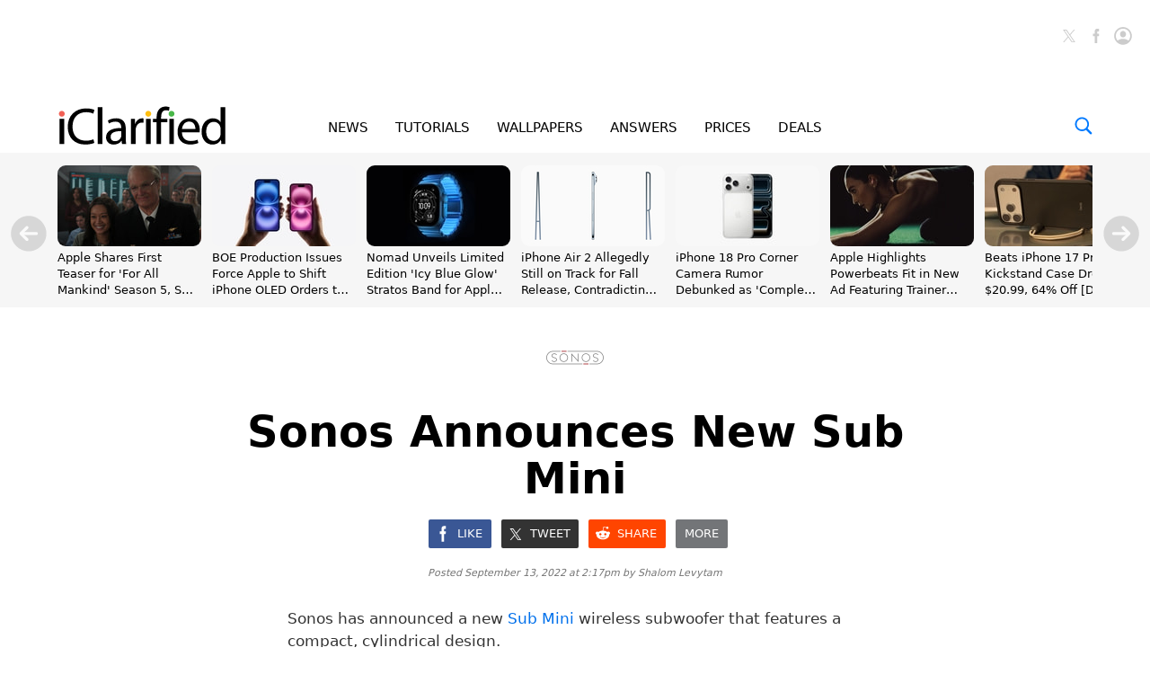

--- FILE ---
content_type: text/html
request_url: https://api.intentiq.com/profiles_engine/ProfilesEngineServlet?at=39&mi=10&dpi=936734067&pt=17&dpn=1&iiqidtype=2&iiqpcid=3a241425-4f96-484a-a6a0-fa352a407a20&iiqpciddate=1769016145713&pcid=0a57c085-07fe-4cae-a364-1b54645f8d8e&idtype=3&gdpr=0&japs=false&jaesc=0&jafc=0&jaensc=0&jsver=0.33&testGroup=A&source=pbjs&ABTestingConfigurationSource=group&abtg=A&vrref=https%3A%2F%2Fwww.iclarified.com
body_size: 55
content:
{"abPercentage":97,"adt":1,"ct":2,"isOptedOut":false,"data":{"eids":[]},"dbsaved":"false","ls":true,"cttl":86400000,"abTestUuid":"g_156c76b4-f8d0-4d56-940f-ea7a725c8bbb","tc":9,"sid":2015460565}

--- FILE ---
content_type: text/html; charset=utf-8
request_url: https://www.google.com/recaptcha/api2/aframe
body_size: 267
content:
<!DOCTYPE HTML><html><head><meta http-equiv="content-type" content="text/html; charset=UTF-8"></head><body><script nonce="ThRTCYmA2TX0nRJUXeEvNg">/** Anti-fraud and anti-abuse applications only. See google.com/recaptcha */ try{var clients={'sodar':'https://pagead2.googlesyndication.com/pagead/sodar?'};window.addEventListener("message",function(a){try{if(a.source===window.parent){var b=JSON.parse(a.data);var c=clients[b['id']];if(c){var d=document.createElement('img');d.src=c+b['params']+'&rc='+(localStorage.getItem("rc::a")?sessionStorage.getItem("rc::b"):"");window.document.body.appendChild(d);sessionStorage.setItem("rc::e",parseInt(sessionStorage.getItem("rc::e")||0)+1);localStorage.setItem("rc::h",'1769016153974');}}}catch(b){}});window.parent.postMessage("_grecaptcha_ready", "*");}catch(b){}</script></body></html>

--- FILE ---
content_type: text/plain
request_url: https://rtb.openx.net/openrtbb/prebidjs
body_size: -84
content:
{"id":"61521c30-a933-474f-9bc8-1cc859b66d3c","nbr":0}

--- FILE ---
content_type: text/plain; charset=UTF-8
request_url: https://at.teads.tv/fpc?analytics_tag_id=PUB_17002&tfpvi=&gdpr_consent=&gdpr_status=22&gdpr_reason=220&ccpa_consent=&sv=prebid-v1
body_size: 56
content:
MzkzOWVlODgtZjFiMi00MzBjLWFlZGItMTFmOTI2NTFmYTdjIzYtNA==

--- FILE ---
content_type: image/svg+xml
request_url: https://www.iclarified.com/images/index/pinterest-icon-64x64.svg
body_size: 773
content:
<svg xmlns="http://www.w3.org/2000/svg" width="64" height="64" viewBox="0 0 64 64"><path fill="#CB2027" d="M53.2 1H10.8C5.4 1 1 5.4 1 10.8v42.4c0 5.4 4.4 9.8 9.8 9.8h42.4c5.4 0 9.8-4.4 9.8-9.8V10.8C63 5.4 58.6 1 53.2 1"/><path fill="#FFF" d="M31.98 10.42C20.06 10.42 10.4 20.07 10.4 32c0 8.83 5.3 16.43 12.92 19.77-.07-1.5-.02-3.32.37-4.96l2.75-11.73s-.7-1.37-.7-3.4c0-3.2 1.86-5.6 4.17-5.6 1.96 0 2.9 1.47 2.9 3.24 0 1.97-1.25 4.9-1.9 7.66-.54 2.3 1.15 4.15 3.4 4.15 4.1 0 6.86-5.24 6.86-11.46 0-4.73-3.2-8.27-9-8.27-6.54 0-10.6 4.88-10.6 10.33 0 1.87.53 3.2 1.4 4.22.4.47.46.66.3 1.2l-.43 1.73c-.14.55-.58.74-1.08.55-3-1.23-4.43-4.53-4.43-8.24 0-6.13 5.17-13.48 15.43-13.48 8.25 0 13.67 5.96 13.67 12.36 0 8.46-4.7 14.8-11.65 14.8-2.34 0-4.53-1.27-5.28-2.7 0 0-1.25 4.97-1.52 5.93-.45 1.67-1.35 3.33-2.17 4.63 1.94.57 4 .88 6.12.88 11.92 0 21.58-9.66 21.58-21.58 0-11.93-9.66-21.58-21.58-21.58"/></svg>

--- FILE ---
content_type: text/plain
request_url: https://rtb.openx.net/openrtbb/prebidjs
body_size: -224
content:
{"id":"661e78be-691b-4f21-929f-6e28847ee5fc","nbr":0}

--- FILE ---
content_type: text/plain
request_url: https://rtb.openx.net/openrtbb/prebidjs
body_size: -224
content:
{"id":"0a2e7713-c4ba-4802-a91a-4696d1b672ba","nbr":0}

--- FILE ---
content_type: image/svg+xml
request_url: https://www.iclarified.com/images/index/facebook-initial-white-32x32.svg
body_size: 146
content:
<svg xmlns="http://www.w3.org/2000/svg" width="32" height="32" viewBox="0 0 32 32"><path fill="#FFF" d="M14.446 10.792v2.398h-1.933v3.167h1.933v8.37h2.706v-8.37h1.89s.18-1.81.267-3.167h-2.16v-2.02c0-.33.267-.694.614-.694h1.55V7.31H17.21c-2.97 0-2.767 3.046-2.767 3.482"/></svg>

--- FILE ---
content_type: text/plain
request_url: https://rtb.openx.net/openrtbb/prebidjs
body_size: -224
content:
{"id":"5f59cd19-cf2c-4b44-808c-3afd53306963","nbr":0}

--- FILE ---
content_type: text/plain
request_url: https://rtb.openx.net/openrtbb/prebidjs
body_size: -224
content:
{"id":"b00b875e-d620-4959-bedc-dc8cd9e4c93b","nbr":0}

--- FILE ---
content_type: text/plain; charset=utf-8
request_url: https://ads.adthrive.com/http-api/cv2
body_size: 6237
content:
{"om":["0163743-1891/85268","04298897otm","04897otm","04f5pusp","0929nj63","0a21cae6-91cb-4194-bf70-f96c77b4b3a4","0cpicd1q","0iyi1awv","0o3ed5fh","0p298ycs8g7","0pycs8g7","0sm4lr19","0yr3r2xx","1","1011_302_56233468","1011_302_56233470","1011_302_56233474","1011_302_56233478","1011_302_56233497","1011_302_56233573","1011_302_56241521","1011_302_56652171","1011_302_57050804","1011_302_57055560","1011_302_57055564","101779_7764-1036199","101779_7764-1036209","101779_7764-1036210","1028_8728253","110_576777115309199355","11142692","11509227","1185:1610326728","11896988","118ep6wu","12010080","12010084","12010088","12168663","12169133","12171239","124842_7","124843_9","124844_22","124848_7","125215_7","1374w81n","13mvd7kb","1453468","14ykosoj","1606221","1610326727","1611092","1986:381846714","1nswb35c","1qycnxb6","1r7rfn75","1tcpldt7","1zx7wzcw","202430_200_EAAYACog7t9UKc5iyzOXBU.xMcbVRrAuHeIU5IyS9qdlP9IeJGUyBMfW1N0_","2132:42072323","2132:42375967","2132:42375970","2132:42602443","2132:45327624","2132:45500578","2132:45562715","2132:45868996","2132:45999649","2132:46036736","2132:46039902","2149:12168663","2249:553781814","2249:600523146","2249:650650503","2249:651118716","2249:664731943","2249:674673693","2249:691925891","2307:0pycs8g7","2307:28u7c6ez","2307:2gev4xcy","2307:3q6ynnxu","2307:4qxmmgd2","2307:5vb39qim","2307:6zub7msu","2307:72szjlj3","2307:77gj3an4","2307:8orkh93v","2307:8zkh523l","2307:96srbype","2307:9mspm15z","2307:9nex8xyd","2307:a0l7lmjs","2307:a1t6xdb7","2307:a566o9hb","2307:a7w365s6","2307:bpecuyjx","2307:bu0fzuks","2307:c1hsjx06","2307:duxvs448","2307:ehojwnap","2307:fk23o2nm","2307:fmmrtnw7","2307:fphs0z2t","2307:gn3plkq1","2307:hn3eanl8","2307:hpybs82n","2307:ij0o9c81","2307:jd035jgw","2307:llssk7bx","2307:np9yfx64","2307:nv0uqrqm","2307:oe31iwxh","2307:op3f6pcp","2307:owpdp17p","2307:s2ahu2ae","2307:t4zab46q","2307:t8b9twm5","2307:tsa21krj","2307:tty470r7","2307:ubjltf5y","23786440","2409_15064_70_86128400","2409_25495_176_CR52092918","2409_25495_176_CR52092920","2409_25495_176_CR52092921","2409_25495_176_CR52092923","2409_25495_176_CR52092958","2409_25495_176_CR52153849","2409_25495_176_CR52175340","2409_25495_176_CR52178314","2409_25495_176_CR52178315","2409_25495_176_CR52178316","2409_91366_409_216598","248493046","24966663","25_53v6aquw","25_8b5u826e","25_ctfvpw6w","25_op9gtamy","25_oz31jrd0","25_utberk8n","25_yi6qlg3p","25_ztlksnbe","262594","2636_1101777_7764-1036199","2636_1101777_7764-1036202","2636_1101777_7764-1036203","2636_1101777_7764-1036204","2636_1101777_7764-1036208","2636_1101777_7764-1036209","2636_1101777_7764-1036210","2676:79096176","2676:79096185","2676:80072816","2676:85402287","2676:86082701","2676:86698023","27157563","2715_9888_262594","2715_9888_440735","28925636","28933536","28u7c6ez","29102835","2939971","29402249","29414696","29414711","2974:8168473","2974:8168474","2974:8168475","2974:8168537","2974:8168539","2bgi8qgg","2f413ddb-758e-4acb-89b0-ad4eb7e275bd","2mk5t0sk","2mokbgft","2yvhdypt","3018/7046a80aaaa53621d59c3bd9ae5e6e66","3018/d69015364c4b7875a4c119bf2a02297e","308_125203_16","308_125204_12","32288936","32328839","32661694","326fa63a-b4fa-4dea-be6a-99975721a235","33145655","3335_25247_700109379","3335_25247_700109391","3335_25247_700109393","33604789","34182009","3490:CR52212685","3490:CR52212687","3490:CR52212688","3490:CR52223711","3490:CR52223725","34945989","3646_185414_T26335189","36478149","3658_120679_T25996036","3658_136236_hn3eanl8","3658_15078_fqeh4hao","3658_151356_1nswb35c","3658_155735_0pycs8g7","3658_18008_duxvs448","3658_67113_l2zwpdg7","3658_93957_offogevi","3702_139777_24765460","3702_139777_24765466","3702_139777_24765468","3702_139777_24765476","3702_139777_24765477","3702_139777_24765483","3702_139777_24765489","3702_139777_24765494","3702_139777_24765500","3702_139777_24765527","3702_139777_24765529","3702_139777_24765530","3702_139777_24765531","3702_139777_24765534","3702_139777_24765537","3702_139777_24765544","3702_139777_24765546","3702_139777_24765548","381513943572","38557820","3858:9687143","39364467","3LMBEkP-wis","3v2n6fcp","3wivd6ib","409_189209","409_216328","409_216364","409_216366","409_216396","409_216397","409_216406","409_216416","409_216496","409_220149","409_220338","409_223597","409_223599","409_225988","409_225990","409_226322","409_226336","409_226352","409_226360","409_226362","409_226372","409_227223","409_227224","409_228349","409_228354","409_228356","409_228358","409_228362","409_228370","409_228371","409_228378","409_230727","439246469228","43a7ptxe","43jaxpr7","44629254","45327624","45563061","458901553568","45970140","46036624","46243_46_11063302","47370268","4771_67437_1610326628","47745534","481703827","48449219","485027845327","48877306","4941614","4941618","4947806","49606652","4972640","4aqwokyz","4etfwvf1","4fk9nxse","4ghpg1az","4qxmmgd2","4tgls8cg","4zai8e8t","501349","501_76_f708abf8-97ff-459e-acea-dff5bfa9fd2a","502806027","502806102","51372434","52144870","521_425_203508","521_425_203515","521_425_203526","521_425_203529","521_425_203534","521_425_203618","521_425_203633","521_425_203635","521_425_203677","521_425_203693","521_425_203695","521_425_203696","521_425_203700","521_425_203706","521_425_203729","521_425_203733","521_425_203885","521_425_203893","521_425_203894","521_425_203907","521_425_203912","521_425_203934","521_425_203939","521_425_203940","521_425_203952","521_425_203965","522710","5316_139700_4d1cd346-a76c-4afb-b622-5399a9f93e76","5316_139700_bd0b86af-29f5-418b-9bb4-3aa99ec783bd","5316_139700_cebab8a3-849f-4c71-9204-2195b7691600","5316_139700_dc24b629-d4e4-419b-a245-472f5bdd43d9","5316_139700_e3bec6f0-d5db-47c8-9c47-71e32e0abd19","5316_139700_e57da5d6-bc41-40d9-9688-87a11ae6ec85","53v6aquw","54089812","549410","5510:1nswb35c","5510:c88kaley","5510:cymho2zs","5510:kecbwzbd","5510:l6b7c4hm","5510:ouycdkmq","5510:quk7w53j","5510:wfxqcwx7","5510:znl4u1zy","55116649","55167461","55221385","553781814","5563_66529_OADD2.7353135342693_1BS2OU32JMDL1HFQA4","55763524","557_409_216366","557_409_216394","557_409_216396","557_409_220139","557_409_220333","557_409_220343","557_409_220344","557_409_220354","557_409_223589","557_409_226312","557_409_226314","557_409_228055","557_409_228059","557_409_228115","557_409_228350","557_409_230731","557_409_235268","558_93_4fk9nxse","558_93_a0oxacu8","558_93_qqvgscdx","560_74_18364134","56619923","56632486","56635955","5726594343","576777115309199355","58117332","58147757","58310259131_553781220","588062576109","59664236","59856354","59873230","5989_1799740_703673804","5a5vgxhj","5mh8a4a2","5nukj5da","5sfc9ja1","600618969","60360546","60618611","60825627","60f5a06w","61174524","61210708","61210719","61213159","61213355","613344ix","61524915","618576351","618653722","618876699","618980679","61900406","61900466","619089559","61916211","61916223","61932920","61932925","61932933","61932948","61932957","61xc53ii","62019933","62020288","6226507991","6226518533","6226530649","6250_66552_T26310990","6250_66552_T26312052","627225143","627227759","627309156","627309159","628015148","628086965","628153053","628222860","628223277","628360579","628360582","628444259","628444349","628444433","628444439","628456307","628456310","628456313","628456379","628456382","628456391","628622163","628622166","628622178","628622241","628622244","628622247","628622250","628683371","628687043","628687157","628687460","628687463","628803013","628841673","628990952","629007394","629009180","629167998","629168001","629168010","629168565","629171196","629171202","629255550","629350437","62978299","62980385","62981075","629817930","630137823","630928655","636401453420","63t6qg56","648104664","652348592","652810138","659216891404","659530479","659713728691","661537341004","663293625","67adc2c4-30cc-406e-85a3-74fa1747879f","67swazxr","680597458938","680_99480_698468834","680_99480_698469937","680_99480_698470858","680_99480_698474013","680_99480_700109379","680_99480_700109383","680_99480_700109389","680_99480_700109391","680_99480_700109393","680_99480_700109399","683411537032","683821359302","697189965","697189971","697189989","697525824","697876985","697876986","697876994","697876999","699214859","69d4zxd1","6b8inw6p","6l5qanx0","6lmy2lg0","6mj57yc0","6n1cwui3","6tvpz4dn","6zt4aowl","700109389","700109399","700117707","701329615","702423494","702759095","702759138","702759436","702759599","702759665","702759712","703658870","704260738","705115233","705115442","705115523","705116521","705127202","705571398","706320080","71aegw5s","7354_111700_86509222","7354_138543_85807320","74243_74_18364087","74243_74_18364134","7488qws5","74_559920770","7560045181857375893","7732580","7764-1036204","7764-1036207","7764-1036208","7764-1036209","7764-1036210","790703534096","79096172","79482219","7969_149355_42564332","7969_149355_45562712","7969_149355_45871983","7969_149355_45999649","7a0tg1yi","7aabdc88-bda8-4a27-9bf4-430fb3601dfb","7cmeqmw8","7jvs1wj8","7qevw67b","7xb3th35","7zogqkvf","80070365","80070373","80070391","80072814","80072819","80e54105-cdff-47c0-88e2-4ee39072f8ea","80ec5mhd","8152859","8152878","8152879","8172728","8172731","8172732","8193078","82133858","82_7764-1036202","82_7764-1036208","82_7764-1036209","83443027","83443879","85402401","85480678","85480683","85480726","86082706","86082782","86509226","86509229","86509230","86698030","86744972","8b5u826e","8h0jrkwl","8mv3pfbo","8orkh93v","8u2upl8r","8w4klwi4","8y2y355b","8zkh523l","9057/0328842c8f1d017570ede5c97267f40d","9057/1ed2e1a3f7522e9d5b4d247b57ab0c7c","9057/211d1f0fa71d1a58cabee51f2180e38f","91950686","92qnnm8i","9309343","9598343","96srbype","97_8193078","98xzy0ek","9nex8xyd","9t6gmxuz","9vykgux1","9w2eeemy","9y91aee3","_P-zIIc5ugE","a0l7lmjs","a0oxacu8","a1t6xdb7","a1vt6lsg","a4nw4c6t","a566o9hb","a7w365s6","a9bh8pnn","ajnkkyp6","akxfbxix","b5h6ex3r","bb541139-10c3-4ed5-a6d5-72fa062c1804","bj4kmsd6","bn278v80","bp4f2d47","bpdqvav8","bpecuyjx","bpwmigtk","c1hsjx06","c1u7ixf4","c25uv8cd","c3jn1bgj","c7298mn7oi0","c7z0h277","c88kaley","cbsyo811","ce7bo7ga","cgx63l2w","cmpalw5s","cqant14y","cr-6h5ib69vubxe","cr-6ovjht2euatj","cr-6ovjht2eubwe","cr-8us79ie6u9vd","cr-8us79ie6uatj","cr-9hxzbqc08jrgv2","cr-aaqt0k1subwj","cr-aawz1h7tubwj","cr-aawz1i2qubwj","cr-aawz3f3uubwj","cr-aawz3f3xubwj","cr-f6puwm2w27tf1","cr-f6puwm2x27tf1","cr-f6puwm2yu7tf1","cr-f6puwm2yw7tf1","cr-okttwdu0ubwe","cr-sk1vaer4ubwe","cv0h9mrv","cymho2zs","d2ef8f3c-a55f-41c1-8636-e3449c2df160","d8xpzwgq","d9f6t30y","ddoadio1","dfp3jgeo","dft15s69","djstahv8","dpjydwun","dtm79nhf","duxvs448","dwghal43","e0qvl61l","e1298a2wlmi","e2c76his","ed298kk1gna","edkk1gna","ehojwnap","eiqtrsdn","ekocpzhh","eud1td0t","f422o4a8","fjp0ceax","fjzzyur4","fk23o2nm","flgb97td","fmmrtnw7","fmuvtuv2","fo44dzby","fovbyhjn","fp298hs0z2t","fphs0z2t","fqeh4hao","fqycrjom","fwpo5wab","g3tr58j9","g4m2hasl","g5egxitt","gix2ylp1","gjwam5dw","gn3plkq1","h0cw921b","h5p8x4yp","h600umfj","hd9823n8","hdfbap3h","heyp82hb","hf9ak5dg","hffavbt7","hi7kyo3v","hn3eanl8","hpybs82n","hqz7anxg","hr2985uo0z9","hueqprai","hxxrc6st","i2aglcoy","iaqttatc","ikek48r0","iu5svso2","iv9u083l","izn7xb48","j4r0agpc","jci9uj40","jd035jgw","jq298895ajv","jr169syq","k1aq2uly","k6mxdk4o","kk2985768bd","kk5768bd","klqiditz","kns32sql","ksrdc5dk","kz8629zd","l2j3rq3s","l45j4icj","lmi8pfvy","lmkhu9q3","lqik9cb3","lryy2wkw","lu0m1szw","lx2m2l9v","m00a5urx","m9tz4e6u","mk19vci9","mmr74uc4","mvs8bhbb","mznp7ktv","np9yfx64","nv0uqrqm","o6aixi0z","oe31iwxh","offogevi","ofoon6ir","ot91zbhz","ouycdkmq","owpdp17p","oyophs7h","oz31jrd0","ozdii3rw","p3lqbugu","pe0gcg4w","plth4l1a","pnprkxyb","pr3rk44v","pv298u20l8t","pvu20l8t","pz8lwofu","pzgd3hum","q9I-eRux9vU","q9plh3qd","qaoxvuy4","qc6w6bra","qen3mj4l","qf5s1601","qffuo3l3","qfy64iwb","qp9gc5fs","qqvgscdx","qsfx8kya","quk7w53j","rbs0tzzw","rknnwvfz","rrlikvt1","rup4bwce","rx298j4b6nw","rxj4b6nw","s4s41bit","sdodmuod","sfz2f81x","sgaw7i5o","sslkianq","ssnofwh5","t4zab46q","t73gfjqn","t7jqyl3m","t8b9twm5","t8qogbhp","tchmlp1j","tfbg3n3b","ti0s3bz3","ts5r7epn","u3kgq35b","u7p1kjgp","u7pifvgm","ubjltf5y","ud61dfyz","uf7vbcrs","ujl9wsn7","ujqkqtnh","uk9x4xmh","usle8ijx","v31rs2oq","v4rfqxto","v5w56b83","v9k6m2b0","vbivoyo6","veuwcd3t","vk8u5qr9","vkqnyng8","vnc30v3n","wfxqcwx7","wt0wmo2s","wu5qr81l","wvye2xa9","wy75flx2","x22981s451d","x716iscu","x9fpymrp","xdaezn6y","xz9ajlkq","yi5c56c7","yi6qlg3p","ylz2n35t","zf298exqyi5","zfexqyi5","zj3di034","znl4u1zy","zw6jpag6","zwzjgvpw","zxaju0ay","7979132","7979135"],"pmp":[],"adomains":["1md.org","a4g.com","about.bugmd.com","acelauncher.com","adameve.com","adelion.com","adp3.net","advenuedsp.com","aibidauction.com","aibidsrv.com","akusoli.com","allofmpls.org","arkeero.net","ato.mx","avazutracking.net","avid-ad-server.com","avid-adserver.com","avidadserver.com","aztracking.net","bc-sys.com","bcc-ads.com","bidderrtb.com","bidscube.com","bizzclick.com","bkserving.com","bksn.se","brightmountainads.com","bucksense.io","bugmd.com","ca.iqos.com","capitaloneshopping.com","cdn.dsptr.com","clarifion.com","clean.peebuster.com","cotosen.com","cs.money","cwkuki.com","dallasnews.com","dcntr-ads.com","decenterads.com","derila-ergo.com","dhgate.com","dhs.gov","digitaladsystems.com","displate.com","doyour.bid","dspbox.io","envisionx.co","ezmob.com","fla-keys.com","fmlabsonline.com","g123.jp","g2trk.com","gadgetslaboratory.com","gadmobe.com","getbugmd.com","goodtoknowthis.com","gov.il","grosvenorcasinos.com","guard.io","hero-wars.com","holts.com","howto5.io","http://bookstofilm.com/","http://countingmypennies.com/","http://fabpop.net/","http://folkaly.com/","http://gameswaka.com/","http://gowdr.com/","http://gratefulfinance.com/","http://outliermodel.com/","http://profitor.com/","http://tenfactorialrocks.com/","http://vovviral.com/","https://instantbuzz.net/","https://www.royalcaribbean.com/","ice.gov","imprdom.com","justanswer.com","liverrenew.com","longhornsnuff.com","lovehoney.com","lowerjointpain.com","lymphsystemsupport.com","meccabingo.com","media-servers.net","medimops.de","miniretornaveis.com","mobuppsrtb.com","motionspots.com","mygrizzly.com","myiq.com","myrocky.ca","national-lottery.co.uk","nbliver360.com","ndc.ajillionmax.com","nibblr-ai.com","niutux.com","nordicspirit.co.uk","notify.nuviad.com","notify.oxonux.com","own-imp.vrtzads.com","paperela.com","paradisestays.site","parasiterelief.com","peta.org","pfm.ninja","photoshelter.com","pixel.metanetwork.mobi","pixel.valo.ai","plannedparenthood.org","plf1.net","plt7.com","pltfrm.click","printwithwave.co","privacymodeweb.com","rangeusa.com","readywind.com","reklambids.com","ri.psdwc.com","royalcaribbean.com","royalcaribbean.com.au","rtb-adeclipse.io","rtb-direct.com","rtb.adx1.com","rtb.kds.media","rtb.reklambid.com","rtb.reklamdsp.com","rtb.rklmstr.com","rtbadtrading.com","rtbsbengine.com","rtbtradein.com","saba.com.mx","safevirus.info","securevid.co","seedtag.com","servedby.revive-adserver.net","shift.com","simple.life","smrt-view.com","swissklip.com","taboola.com","tel-aviv.gov.il","temu.com","theoceanac.com","track-bid.com","trackingintegral.com","trading-rtbg.com","trkbid.com","truthfinder.com","unoadsrv.com","usconcealedcarry.com","uuidksinc.net","vabilitytech.com","vashoot.com","vegogarden.com","viewtemplates.com","votervoice.net","vuse.com","waardex.com","wapstart.ru","wdc.go2trk.com","weareplannedparenthood.org","webtradingspot.com","www.royalcaribbean.com","xapads.com","xiaflex.com","yourchamilia.com"]}

--- FILE ---
content_type: image/svg+xml
request_url: https://www.iclarified.com/images/index/iclarified-logo-640x150.svg
body_size: 1050
content:
<svg xmlns="http://www.w3.org/2000/svg" width="640" height="150" viewbox="0 0 640 150"><path fill="#49B749" d="M431.45 18.23c6.1 0 11.07 4.96 11.07 11.07s-4.96 11.07-11.07 11.07c-6.12 0-11.07-4.96-11.07-11.07s4.95-11.07 11.07-11.07"/><path fill="#FEBE10" d="M343.45 18.23c6.12 0 11.07 4.96 11.07 11.07s-4.95 11.07-11.07 11.07c-6.1 0-11.06-4.96-11.06-11.07s4.9-11.07 11-11.07"/><path fill="#F16055" d="M16.37 18.23c6.1 0 11.07 4.96 11.07 11.07s-4.96 11.07-11.07 11.07C10.25 40.37 5.3 35.4 5.3 29.3s4.95-11.07 11.07-11.07"/><path d="M7.77 144V48.56h17.35V144H7.77zm131.73-4.34c-6.32 3.16-18.94 6.3-35.1 6.3-37.47 0-65.67-23.65-65.67-67.23 0-41.6 28.2-69.8 69.4-69.8 16.57 0 27.02 3.55 31.56 5.9l-4.2 14c-6.5-3.14-15.8-5.5-26.8-5.5-31.2 0-51.9 19.9-51.9 54.8 0 32.55 18.7 53.45 51.03 53.45 10.45 0 21.1-2.17 28-5.52l3.55 13.6zM152.5 4h17.36v140H152.5V4zM244 144l-1.38-12.02h-.6c-5.32 7.5-15.57 14.2-29.18 14.2-19.32 0-29.18-13.6-29.18-27.42 0-23.07 20.5-35.7 57.38-35.5V81.3c0-7.9-2.17-22.1-21.7-22.1-8.86 0-18.13 2.77-24.84 7.1l-3.94-11.43c7.9-5.12 19.32-8.48 31.35-8.48 29.2 0 36.3 19.9 36.3 39v35.7c0 8.2.4 16.3 1.6 22.8H244zm-2.56-48.7C222.5 94.9 201 98.25 201 116.8c0 11.23 7.5 16.55 16.38 16.55 12.42 0 20.3-7.88 23.07-15.97.6-1.77 1-3.75 1-5.52V95.3zm36.86-16.96c0-11.24-.2-20.9-.78-29.78h15.2l.58 18.73h.8c4.32-12.9 14.77-20.9 26.4-20.9 1.98 0 3.36.2 4.94.5v16.4c-1.77-.4-3.55-.6-5.92-.6-12.22 0-20.9 9.3-23.26 22.3-.4 2.32-.8 5.1-.8 8.1V144H278.3V78.34zM334.9 144V48.56h17.36V144H334.9zm40.03 0V61.78h-13.4V48.56h13.4v-4.53c0-13.4 2.96-25.64 11.04-33.33 6.5-6.3 15.2-8.87 23.27-8.87 6.1 0 11.44 1.38 14.8 2.76l-2.4 13.4c-2.55-1.2-6.1-2.2-11.03-2.2-14.8 0-18.5 13-18.5 27.6v5.1h23.1v13.2h-23.1V144H375zm47.92 0V48.56h17.35V144h-17.35zm47.9-44.56c.4 23.46 15.4 33.13 32.75 33.13 12.42 0 19.9-2.17 26.42-4.93l2.96 12.42c-6.12 2.76-16.57 5.9-31.75 5.9-29.38 0-46.93-19.3-46.93-48.1s16.96-51.47 44.76-51.47c31.16 0 39.44 27.4 39.44 44.9 0 3.5-.4 6.3-.6 8.1h-67.04zM521.65 87c.2-11.03-4.54-28.18-24.06-28.18-17.6 0-25.3 16.17-26.7 28.2h50.7zM634.43 4v115.35c0 8.48.2 18.14.8 24.65h-15.6l-.78-16.56h-.4c-5.32 10.65-16.95 18.73-32.53 18.73-23.06 0-40.8-19.52-40.8-48.5-.2-31.75 19.52-51.28 42.8-51.28 14.6 0 24.44 6.9 28.77 14.6h.4V4h17.3zm-17.35 83.4c0-2.16-.2-5.12-.8-7.3-2.55-11.03-12.02-20.1-25.03-20.1-17.95 0-28.6 15.78-28.6 36.88 0 19.32 9.47 35.3 28.2 35.3 11.63 0 22.28-7.7 25.44-20.7.5-2.38.7-4.74.7-7.5V87.4z"/></svg>